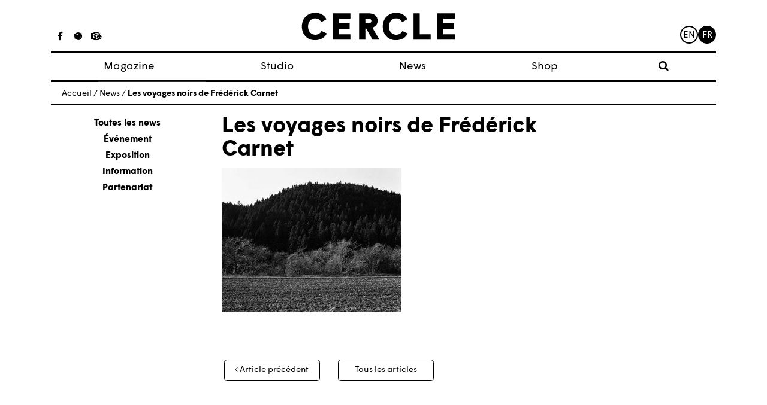

--- FILE ---
content_type: text/html; charset=UTF-8
request_url: https://www.cerclemagazine.com/magazine/articles-magazine/les-voyages-noirs-de-frederick-carnet/attachment/343/
body_size: 6957
content:
<!DOCTYPE html><html lang="fr-FR"><head><meta charset="UTF-8"><meta http-equiv="X-UA-Compatible" content="IE=edge"><meta name="viewport" content="width=device-width, initial-scale=1"><meta name="mobile-web-app-capable" content="yes"><meta name="apple-mobile-web-app-capable" content="yes"><meta name="apple-mobile-web-app-title" content="Cercle - Studio de création graphique à Strasbourg, France."><link rel="profile" href="https://gmpg.org/xfn/11"><link rel="pingback" href="https://www.cerclemagazine.com/xmlrpc.php"><link href="https://fonts.googleapis.com/css?family=Work+Sans:300,400,600" rel="stylesheet"><meta name='robots' content='index, follow, max-image-preview:large, max-snippet:-1, max-video-preview:-1' /><link media="all" href="https://www.cerclemagazine.com/wp-content/cache/autoptimize/css/autoptimize_4b5a9d6290582b0273bac601b3b4e896.css" rel="stylesheet"><link media="only screen and (max-width: 768px)" href="https://www.cerclemagazine.com/wp-content/cache/autoptimize/css/autoptimize_6fe211f8bb15af76999ce9135805d7af.css" rel="stylesheet"><title>Les voyages noirs de Frédérick Carnet &#8212; Cercle</title><link rel="canonical" href="https://www.cerclemagazine.com/wp-content/uploads/2013/09/343.jpg" /><meta property="og:locale" content="fr_FR" /><meta property="og:type" content="article" /><meta property="og:title" content="Les voyages noirs de Frédérick Carnet &#8212; Cercle" /><meta property="og:description" content="Clichés issus de la série Nippon 2011 [...]Lire la suite…" /><meta property="og:url" content="https://www.cerclemagazine.com/wp-content/uploads/2013/09/343.jpg" /><meta property="og:site_name" content="Cercle" /><meta property="article:publisher" content="https://www.facebook.com/cerclemagazine/" /><meta property="article:modified_time" content="2017-06-06T09:43:49+00:00" /><meta property="og:image" content="https://www.cerclemagazine.com/magazine/articles-magazine/les-voyages-noirs-de-frederick-carnet/attachment/343" /><meta property="og:image:width" content="670" /><meta property="og:image:height" content="541" /><meta property="og:image:type" content="image/jpeg" /><meta name="twitter:card" content="summary_large_image" /><meta name="twitter:site" content="@CercleMagazine" /> <script type="application/ld+json" class="yoast-schema-graph">{"@context":"https://schema.org","@graph":[{"@type":"WebPage","@id":"https://www.cerclemagazine.com/wp-content/uploads/2013/09/343.jpg","url":"https://www.cerclemagazine.com/wp-content/uploads/2013/09/343.jpg","name":"Les voyages noirs de Frédérick Carnet &#8212; Cercle","isPartOf":{"@id":"https://www.cerclemagazine.com/#website"},"primaryImageOfPage":{"@id":"https://www.cerclemagazine.com/wp-content/uploads/2013/09/343.jpg#primaryimage"},"image":{"@id":"https://www.cerclemagazine.com/wp-content/uploads/2013/09/343.jpg#primaryimage"},"thumbnailUrl":"https://www.cerclemagazine.com/wp-content/uploads/2013/09/343.jpg","datePublished":"2017-06-06T09:41:06+00:00","dateModified":"2017-06-06T09:43:49+00:00","breadcrumb":{"@id":"https://www.cerclemagazine.com/wp-content/uploads/2013/09/343.jpg#breadcrumb"},"inLanguage":"fr-FR","potentialAction":[{"@type":"ReadAction","target":["https://www.cerclemagazine.com/wp-content/uploads/2013/09/343.jpg"]}]},{"@type":"ImageObject","inLanguage":"fr-FR","@id":"https://www.cerclemagazine.com/wp-content/uploads/2013/09/343.jpg#primaryimage","url":"https://www.cerclemagazine.com/wp-content/uploads/2013/09/343.jpg","contentUrl":"https://www.cerclemagazine.com/wp-content/uploads/2013/09/343.jpg","width":670,"height":541,"caption":"Clichés issus de la série Nippon 2011"},{"@type":"BreadcrumbList","@id":"https://www.cerclemagazine.com/wp-content/uploads/2013/09/343.jpg#breadcrumb","itemListElement":[{"@type":"ListItem","position":1,"name":"Home","item":"https://www.cerclemagazine.com/"},{"@type":"ListItem","position":2,"name":"Les voyages noirs de Frédérick Carnet","item":"https://www.cerclemagazine.com/magazine/articles-magazine/les-voyages-noirs-de-frederick-carnet/"},{"@type":"ListItem","position":3,"name":"Les voyages noirs de Frédérick Carnet"}]},{"@type":"WebSite","@id":"https://www.cerclemagazine.com/#website","url":"https://www.cerclemagazine.com/","name":"Cercle","description":"Studio de création graphique à Strasbourg, France.","publisher":{"@id":"https://www.cerclemagazine.com/#organization"},"potentialAction":[{"@type":"SearchAction","target":{"@type":"EntryPoint","urlTemplate":"https://www.cerclemagazine.com/?s={search_term_string}"},"query-input":"required name=search_term_string"}],"inLanguage":"fr-FR"},{"@type":"Organization","@id":"https://www.cerclemagazine.com/#organization","name":"CERCLE","url":"https://www.cerclemagazine.com/","logo":{"@type":"ImageObject","inLanguage":"fr-FR","@id":"https://www.cerclemagazine.com/#/schema/logo/image/","url":"https://www.cerclemagazine.com/wp-content/uploads/2017/03/logo-cercle.jpg","contentUrl":"https://www.cerclemagazine.com/wp-content/uploads/2017/03/logo-cercle.jpg","width":266,"height":47,"caption":"CERCLE"},"image":{"@id":"https://www.cerclemagazine.com/#/schema/logo/image/"},"sameAs":["https://www.facebook.com/cerclemagazine/","https://twitter.com/CercleMagazine","https://www.instagram.com/cercle_magazine/"]}]}</script> <link rel='dns-prefetch' href='//www.cerclemagazine.com' /><link rel="alternate" type="application/rss+xml" title="Cercle &raquo; Flux" href="https://www.cerclemagazine.com/feed/" /><link rel="alternate" type="application/rss+xml" title="Cercle &raquo; Flux des commentaires" href="https://www.cerclemagazine.com/comments/feed/" /><link rel="https://api.w.org/" href="https://www.cerclemagazine.com/wp-json/" /><link rel="alternate" title="JSON" type="application/json" href="https://www.cerclemagazine.com/wp-json/wp/v2/media/1567" /><link rel="EditURI" type="application/rsd+xml" title="RSD" href="https://www.cerclemagazine.com/xmlrpc.php?rsd" /><meta name="generator" content="WordPress 6.8.3" /><meta name="generator" content="WooCommerce 9.9.6" /><link rel='shortlink' href='https://www.cerclemagazine.com/?p=1567' /><link rel="alternate" title="oEmbed (JSON)" type="application/json+oembed" href="https://www.cerclemagazine.com/wp-json/oembed/1.0/embed?url=https%3A%2F%2Fwww.cerclemagazine.com%2Fmagazine%2Farticles-magazine%2Fles-voyages-noirs-de-frederick-carnet%2Fattachment%2F343%2F" /><link rel="alternate" title="oEmbed (XML)" type="text/xml+oembed" href="https://www.cerclemagazine.com/wp-json/oembed/1.0/embed?url=https%3A%2F%2Fwww.cerclemagazine.com%2Fmagazine%2Farticles-magazine%2Fles-voyages-noirs-de-frederick-carnet%2Fattachment%2F343%2F&#038;format=xml" /> <script type="text/javascript">(function(url){
	if(/(?:Chrome\/26\.0\.1410\.63 Safari\/537\.31|WordfenceTestMonBot)/.test(navigator.userAgent)){ return; }
	var addEvent = function(evt, handler) {
		if (window.addEventListener) {
			document.addEventListener(evt, handler, false);
		} else if (window.attachEvent) {
			document.attachEvent('on' + evt, handler);
		}
	};
	var removeEvent = function(evt, handler) {
		if (window.removeEventListener) {
			document.removeEventListener(evt, handler, false);
		} else if (window.detachEvent) {
			document.detachEvent('on' + evt, handler);
		}
	};
	var evts = 'contextmenu dblclick drag dragend dragenter dragleave dragover dragstart drop keydown keypress keyup mousedown mousemove mouseout mouseover mouseup mousewheel scroll'.split(' ');
	var logHuman = function() {
		if (window.wfLogHumanRan) { return; }
		window.wfLogHumanRan = true;
		var wfscr = document.createElement('script');
		wfscr.type = 'text/javascript';
		wfscr.async = true;
		wfscr.src = url + '&r=' + Math.random();
		(document.getElementsByTagName('head')[0]||document.getElementsByTagName('body')[0]).appendChild(wfscr);
		for (var i = 0; i < evts.length; i++) {
			removeEvent(evts[i], logHuman);
		}
	};
	for (var i = 0; i < evts.length; i++) {
		addEvent(evts[i], logHuman);
	}
})('//www.cerclemagazine.com/?wordfence_lh=1&hid=954D9E496230C2D1EA64B24C879F7A31');</script><meta name="mobile-web-app-capable" content="yes"><meta name="apple-mobile-web-app-capable" content="yes"><meta name="apple-mobile-web-app-title" content="Cercle - Studio de création graphique à Strasbourg, France."> <noscript><style>.woocommerce-product-gallery{ opacity: 1 !important; }</style></noscript><link rel="icon" href="https://www.cerclemagazine.com/wp-content/uploads/2017/04/spinner.gif" sizes="32x32" /><link rel="icon" href="https://www.cerclemagazine.com/wp-content/uploads/2017/04/spinner.gif" sizes="192x192" /><link rel="apple-touch-icon" href="https://www.cerclemagazine.com/wp-content/uploads/2017/04/spinner.gif" /><meta name="msapplication-TileImage" content="https://www.cerclemagazine.com/wp-content/uploads/2017/04/spinner.gif" /></head><body data-rsssl=1 class="attachment wp-singular attachment-template-default single single-attachment postid-1567 attachmentid-1567 attachment-jpeg wp-custom-logo wp-embed-responsive wp-theme-understrap wp-child-theme-understrap-child theme-understrap woocommerce-no-js group-blog understrap-has-sidebar"><div id="fb-root"></div><div class="hfeed site" id="page"><div class="wrapper-fluid wrapper-navbar wrapper-menu-cercle" id="wrapper-navbar"> <a class="skip-link screen-reader-text sr-only" href="#content">Passer au contenu</a><nav class="navbar navbar-toggleable-md fixed-top"><div class="container"><ul class="hidden-md-down list-inline social-icons social-icons__studio"><li class="list-inline-item"> <a href="https://www.facebook.com/cerclestudio"><i class="fa fa-facebook" aria-hidden="true"></i></a></li><li class="list-inline-item"> <a href="https://fr.pinterest.com/cerclestudio/"><i class="fa fa-pinterest" aria-hidden="true"></i></a></li><li class="list-inline-item"> <a href="https://www.behance.net/cerclestudio"><i class="fa fa-behance" aria-hidden="true"></i></a></li></ul><ul class="hidden-md-down list-inline social-icons social-icons__magazine"><li class="list-inline-item"> <a href="https://www.facebook.com/cerclemagazine/"><i class="fa fa-facebook" aria-hidden="true"></i></a></li><li class="list-inline-item"> <a href="https://twitter.com/CercleMagazine"><i class="fa fa-twitter" aria-hidden="true"></i></a></li><li class="list-inline-item"> <a href="https://www.instagram.com/cercle_magazine/"><i class="fa fa-instagram"
 aria-hidden="true"></i></a></li></ul> <button class="navbar-toggler collapsed" type="button" data-toggle="collapse" data-target="#navbarNavDropdown"
 aria-controls="navbarNavDropdown" aria-expanded="false" aria-label="Toggle navigation"> <span class="icon-bar"></span> <span class="icon-bar"></span> <span class="icon-bar"></span> <span class="sr-only">Toggle navigation</span> </button> <a class="navbar-brand" rel="home" href="https://www.cerclemagazine.com/"
 title="Cercle"> <svg width="261px" height="48px" viewBox="372 328 261 48" version="1.1" xmlns="http://www.w3.org/2000/svg"
 xmlns:xlink="http://www.w3.org/1999/xlink"> <desc>Created with Sketch.</desc> <defs></defs> <g id="cercle" stroke="none" stroke-width="1" fill="none" fill-rule="evenodd"
 transform="translate(372.000000, 328.000000)"> <path
 d="M0,23.8009386 C0,10.4060794 8.8862491,0.489021661 22.7965126,0.489021661 C31.8759206,0.489021661 38.5733502,4.417213 41.9861372,11.3718736 L33.0358159,16.4590181 C31.1032852,12.4017401 27.9477292,9.82660289 22.4742671,9.82660289 C16.099083,9.82660289 10.5606065,15.2359928 10.5606065,23.8009386 C10.5606065,32.7522022 16.4213285,37.7743321 22.7965126,37.7743321 C27.8186426,37.7743321 31.5536751,35.1982527 33.4862058,31.399148 L42.6306282,35.5855126 C39.3459856,42.4751588 32.3272527,47.1119134 22.0879495,47.1119134 C8.95126354,47.1119134 0,37.065769 0,23.8009386"
 id="Fill-1" fill="#000000"></path> <polyline id="Fill-3" fill="#000000"
 points="52.4789025 1.26165704 82.7445379 1.26165704 82.7445379 10.4701516 63.039509 10.4701516 63.039509 18.3265343 81.4574404 18.3265343 81.4574404 27.6000433 63.039509 27.6000433 63.039509 37.1298412 82.7445379 37.1298412 82.7445379 46.339278 52.4789025 46.339278 52.4789025 1.26165704"> </polyline> <path
 d="M113.651838,18.3265343 C116.742379,18.3265343 118.545823,16.7812635 118.545823,14.3342708 C118.545823,11.8232058 116.678307,10.3420072 113.651838,10.3420072 L108.242448,10.3420072 L108.242448,18.3265343 L113.651838,18.3265343 Z M97.6808989,1.26165704 L113.71591,1.26165704 C123.69704,1.26165704 129.10643,6.22065704 129.10643,13.9479531 C129.10643,19.9368195 125.757715,23.671852 120.155166,25.6675126 L132.326058,46.339278 L120.477412,46.339278 L109.658632,27.2777978 L108.242448,27.2777978 L108.242448,46.339278 L97.6808989,46.339278 L97.6808989,1.26165704 L97.6808989,1.26165704 Z"
 id="Fill-4" fill="#000000"></path> <path
 d="M137.92578,23.8009386 C137.92578,10.4060794 146.812971,0.489021661 160.72135,0.489021661 C169.8017,0.489021661 176.498188,4.417213 179.911917,11.3718736 L170.960653,16.4590181 C169.029065,12.4017401 165.873509,9.82660289 160.399105,9.82660289 C154.024863,9.82660289 148.486386,15.2359928 148.486386,23.8009386 C148.486386,32.7522022 154.347108,37.7743321 160.72135,37.7743321 C165.744422,37.7743321 169.479455,35.1982527 171.411986,31.399148 L180.555466,35.5855126 C177.271765,42.4751588 170.25209,47.1119134 160.012787,47.1119134 C146.877043,47.1119134 137.92578,37.065769 137.92578,23.8009386"
 id="Fill-5" fill="#000000"></path> <polyline id="Fill-6" fill="#000000"
 points="190.404682 1.26165704 200.965289 1.26165704 200.965289 37.1298412 219.576379 37.1298412 219.576379 46.339278 190.404682 46.339278 190.404682 1.26165704"> </polyline> <polyline id="Fill-7" fill="#000000"
 points="230.584549 1.26165704 260.850184 1.26165704 260.850184 10.4701516 241.145155 10.4701516 241.145155 18.3265343 259.563087 18.3265343 259.563087 27.6000433 241.145155 27.6000433 241.145155 37.1298412 260.850184 37.1298412 260.850184 46.339278 230.584549 46.339278 230.584549 1.26165704"> </polyline> </g> </svg> </a><ul class="menu-lang"><li class="lang-item lang-item-7 lang-item-en no-translation lang-item-first"><a lang="en-GB" hreflang="en-GB" href="https://www.cerclemagazine.com/en/">en</a></li><li class="lang-item lang-item-4 lang-item-fr current-lang no-translation"><a lang="fr-FR" hreflang="fr-FR" href="https://www.cerclemagazine.com/" aria-current="true">fr</a></li></ul><div id="navbarNavDropdown" class="collapse navbar-collapse"><ul id="main-menu" class="navbar-nav"><li itemscope="itemscope" itemtype="https://www.schema.org/SiteNavigationElement" id="menu-item-25" class="menu-item menu-item-type-post_type menu-item-object-page menu-item-has-children dropdown menu-item-25 nav-item"><a title="Magazine" href="#" data-toggle="dropdown" aria-haspopup="true" aria-expanded="false" class="dropdown-toggle nav-link" id="menu-item-dropdown-25">Magazine</a><ul class="dropdown-menu" aria-labelledby="menu-item-dropdown-25" role="menu"><li itemscope="itemscope" itemtype="https://www.schema.org/SiteNavigationElement" id="menu-item-774" class="menu-item menu-item-type-post_type_archive menu-item-object-article_magazine menu-item-774 nav-item"><a title="Articles" href="https://www.cerclemagazine.com/magazine/articles-magazine/" class="dropdown-item">Articles</a></li><li itemscope="itemscope" itemtype="https://www.schema.org/SiteNavigationElement" id="menu-item-53" class="menu-item menu-item-type-post_type menu-item-object-page menu-item-53 nav-item"><a title="À propos" href="https://www.cerclemagazine.com/magazine/a-propos/" class="dropdown-item">À propos</a></li><li itemscope="itemscope" itemtype="https://www.schema.org/SiteNavigationElement" id="menu-item-52" class="menu-item menu-item-type-post_type menu-item-object-page menu-item-52 nav-item"><a title="Numéros" href="https://www.cerclemagazine.com/magazine/numeros/" class="dropdown-item">Numéros</a></li></ul></li><li itemscope="itemscope" itemtype="https://www.schema.org/SiteNavigationElement" id="menu-item-9190" class="menu-item menu-item-type-custom menu-item-object-custom menu-item-9190 nav-item"><a title="Studio" target="_blank" rel="noopener noreferrer" href="https://cerclestudio.com/" class="nav-link">Studio</a></li><li itemscope="itemscope" itemtype="https://www.schema.org/SiteNavigationElement" id="menu-item-23" class="menu-item menu-item-type-post_type menu-item-object-page menu-item-23 nav-item"><a title="News" href="https://www.cerclemagazine.com/news-fr/" class="nav-link">News</a></li><li itemscope="itemscope" itemtype="https://www.schema.org/SiteNavigationElement" id="menu-item-6381" class="menu-item menu-item-type-post_type menu-item-object-page menu-item-6381 nav-item"><a title="Shop" href="https://www.cerclemagazine.com/boutique/" class="nav-link">Shop</a></li><li><form role="search" method="get" id="searchform" class="searchform" action="https://www.cerclemagazine.com/" ><div><div class="show-searchform"><label class="screen-reader-text" for="s"><i class="fa fa-search" aria-hidden="true"></i></label></div><div class="the-searchform"><input type="text" value="" name="s" id="s" /><input type="submit" id="searchsubmit" value="Rechercher" /></div></div></form></li></ul></div></div></nav></div><div class="wrapper" id="single-wrapper"><div class="container" id="content" tabindex="-1"><p class="breadcrumbs"><span xmlns:v="http://rdf.data-vocabulary.org/#"><span typeof="v:Breadcrumb"><a href="https://www.cerclemagazine.com" rel="v:url" property="v:title">Accueil</a> / <span rel="v:child" typeof="v:Breadcrumb"><a href="https://www.cerclemagazine.com/news-fr" rel="v:url" property="v:title">News</a> / <span class="breadcrumb_last">Les voyages noirs de Frédérick Carnet</span></span></span></span></p><div class="row"><div class="col-md-3"><ul class="list-unstyled col-g__liste-categories"><li><a class="active" href="/news-fr/">Toutes les news</a></li><li><a href="https://www.cerclemagazine.com/category/evenement/" alt="View all post filed under Événement">Événement</a></li><li><a href="https://www.cerclemagazine.com/category/exposition/" alt="View all post filed under Exposition">Exposition</a></li><li><a href="https://www.cerclemagazine.com/category/information/" alt="View all post filed under Information">Information</a></li><li><a href="https://www.cerclemagazine.com/category/partenariat/" alt="View all post filed under Partenariat">Partenariat</a></li></ul></div><div class="col-md-9"><main class="site-main" id="main"><div class="article-single-mag--image"></div><article class="article-single-mag post-1567 attachment type-attachment status-inherit hentry" id="post-1567"><header class="entry-header"><h1 class="">Les voyages noirs de Frédérick Carnet</h1></header><div class="entry-content"><p class="attachment"><a href='https://www.cerclemagazine.com/wp-content/uploads/2013/09/343.jpg'><img fetchpriority="high" decoding="async" width="300" height="242" src="https://www.cerclemagazine.com/wp-content/uploads/2013/09/343-300x242.jpg" class="attachment-medium size-medium" alt="" srcset="https://www.cerclemagazine.com/wp-content/uploads/2013/09/343-300x242.jpg 300w, https://www.cerclemagazine.com/wp-content/uploads/2013/09/343.jpg 670w" sizes="(max-width: 300px) 100vw, 300px" /></a></p></div><footer class="entry-footer"></footer></article><div class="legende-gallerie"><p> <br></p></div><nav class="navigation post-navigation post-navigation-post"><h2 class="sr-only">Navigation des articles</h2><div class="nav-links row" style="text-align: center;"><div class="col-sm-4"> <span class="nav-next"><a class="btn btn-cercle" href="https://www.cerclemagazine.com/magazine/articles-magazine/les-voyages-noirs-de-frederick-carnet/" rel="prev"><i class="fa fa-angle-left"></i>&nbsp;Article précédent</a></span></div><div class="col-sm-4"> <a href="/blog" class="btn btn-cercle btn-pagination-milieu" >Tous les articles</a></div><div class="col-sm-4"></div></div></nav></main></div></div></div></div><div class="wrapper" id="wrapper-footer"><div class="container"><div class="menu-footer"><ul id="menu-menu-footer-fr" class="menu"><li id="menu-item-786" class="menu-item menu-item-type-custom menu-item-object-custom menu-item-786"><a href="/magazine/a-propos/#contact">Contact Magazine</a></li><li id="menu-item-36" class="menu-item menu-item-type-post_type menu-item-object-page menu-item-36"><a href="https://www.cerclemagazine.com/mentions-legales/">Mentions légales</a></li><li id="menu-item-39" class="menu-item menu-item-type-custom menu-item-object-custom menu-item-39"><a target="_blank" href="http://sebastien-poilvert.com/">Site par Sébastien Poilvert</a></li></ul></div></div></div></div> <script type="speculationrules">{"prefetch":[{"source":"document","where":{"and":[{"href_matches":"\/*"},{"not":{"href_matches":["\/wp-*.php","\/wp-admin\/*","\/wp-content\/uploads\/*","\/wp-content\/*","\/wp-content\/plugins\/*","\/wp-content\/themes\/understrap-child\/*","\/wp-content\/themes\/understrap\/*","\/*\\?(.+)"]}},{"not":{"selector_matches":"a[rel~=\"nofollow\"]"}},{"not":{"selector_matches":".no-prefetch, .no-prefetch a"}}]},"eagerness":"conservative"}]}</script> <noscript><style>.lazyload{display:none;}</style></noscript><script data-noptimize="1">window.lazySizesConfig=window.lazySizesConfig||{};window.lazySizesConfig.loadMode=1;</script><script async data-noptimize="1" src='https://www.cerclemagazine.com/wp-content/plugins/autoptimize/classes/external/js/lazysizes.min.js?ao_version=3.1.13'></script> <script type="text/javascript">var _gaq = _gaq || [];
		_gaq.push(['_setAccount', 'UA-34843231-1']);
		_gaq.push(['_trackPageview']);

		(function() {
		var ga = document.createElement('script'); ga.type = 'text/javascript'; ga.async = true;
		ga.src = ('https:' == document.location.protocol ? 'https://ssl' : 'http://www') + '.google-analytics.com/ga.js';
		var s = document.getElementsByTagName('script')[0]; s.parentNode.insertBefore(ga, s);
		})();</script> <script defer src="https://www.cerclemagazine.com/wp-content/cache/autoptimize/js/autoptimize_98341d0f463da6ed780e7ea360558a5c.js"></script></body></html>